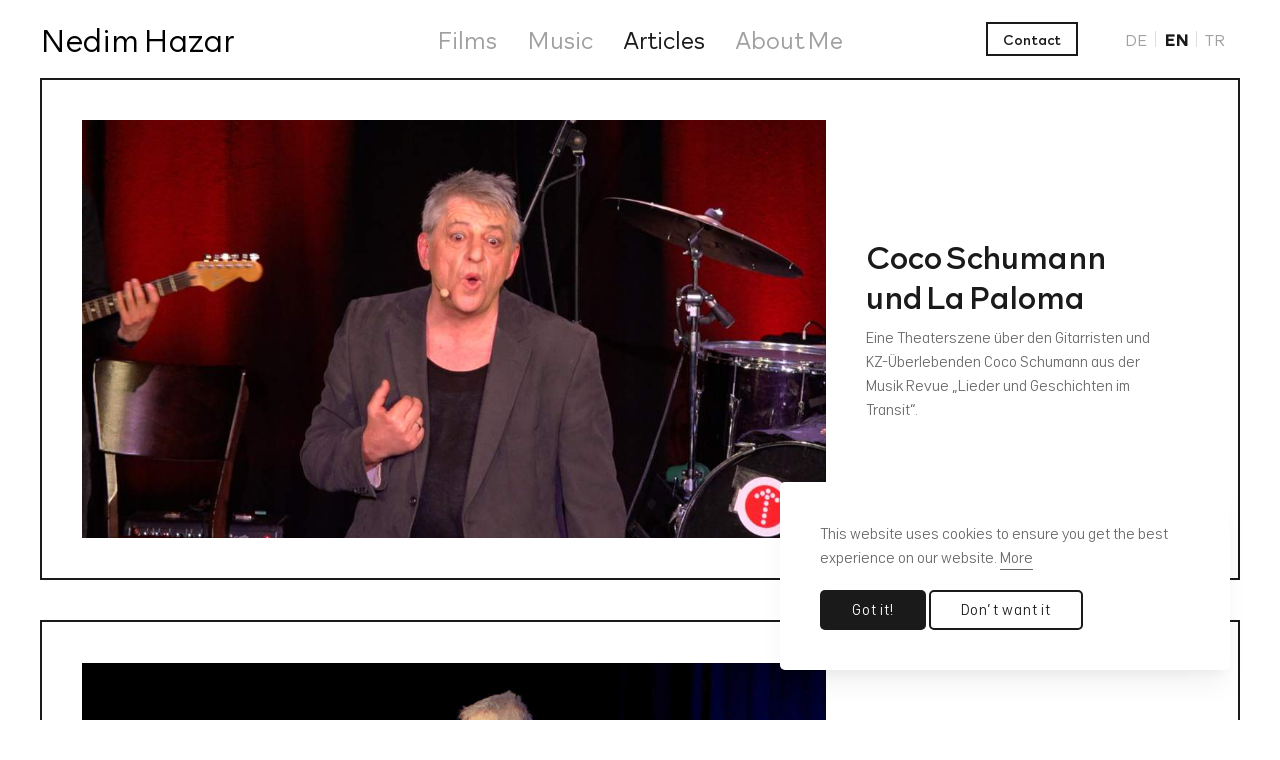

--- FILE ---
content_type: text/html; charset=UTF-8
request_url: https://nedimhazar.de/en/articles
body_size: 9301
content:
<!doctype html>
<html lang="en">
	<head>

		<meta charset="utf-8">
		<meta name="viewport" content="width=device-width,initial-scale=1.0">

		
		
  
  
<style itemscope itemtype="https://schema.org/WebSite" itemref="schema_name schema_description schema_image"></style>


  <title>Articles - Nedim Hazar</title>
  <meta id="schema_name" itemprop="name" content="Articles - Nedim Hazar">


<meta name="description" content="Portfolio of the German-Turkish filmmaker, musician and scriptwriter Nedim Hazar, featuring many online films, examples from his music projects and stories.">
<meta id="schema_description" itemprop="description" content="Portfolio of the German-Turkish filmmaker, musician and scriptwriter Nedim Hazar, featuring many online films, examples from his music projects and stories.">


<meta name="keywords" content="Filmemacher, Musiker, Autor.">

  
<link rel="canonical" href="https://nedimhazar.de/en/articles" />


<meta id="schema_image" itemprop="image" content="- nedim-hazar-buyukada-2013.jpg">


<meta name="author" content="Nedim Hazar">


<meta name="date" content="Y-m-d" scheme="YYYY-MM-DD">


<meta property="og:title" content="Articles">

<meta property="og:description" content="Portfolio of the German-Turkish filmmaker, musician and scriptwriter Nedim Hazar, featuring many online films, examples from his music projects and stories.">

  <meta property="og:image" content="https://nedimhazar.de/media/site/6dd2638eee-1730384055/nedim-hazar-buyukada-2013-1200x630-crop-1-q80.jpg">
  <meta property="og:width" content="1200">
  <meta property="og:height" content="630">

<meta property="og:site_name" content="">

<meta property="og:url" content="https://nedimhazar.de/en/articles">

<meta property="og:type" content="website">




  <meta property="og:locale" content="en_US">
            <meta property="og:locale:alternate" content="de_DE">
                      <meta property="og:locale:alternate" content="">
      



<meta name="twitter:card" content="summary_large_image">

<meta name="twitter:title" content="Articles">

<meta name="twitter:description" content="Portfolio of the German-Turkish filmmaker, musician and scriptwriter Nedim Hazar, featuring many online films, examples from his music projects and stories.">

  <meta name="twitter:image" content="https://nedimhazar.de/media/site/6dd2638eee-1730384055/nedim-hazar-buyukada-2013-1200x675-crop-1-q80.jpg">

<meta name="twitter:site" content="">

<meta name="twitter:creator" content="">
 

		

<meta name="robots" content="" />

		
		<link href="https://nedimhazar.de/assets/app/dist/css/uikit.app.min.1730384054.css" rel="stylesheet">		
		<script src="https://nedimhazar.de/assets/app/dist/js/uikit.min.1730384054.js"></script>
		<script defer src="https://nedimhazar.de/assets/app/dist/js/uikit-icons.min.1730384054.js"></script>		

				<!-- Global site tag (gtag.js) - Google Analytics -->
<script async src="https://www.googletagmanager.com/gtag/js?id=UA-125705644-2"></script>
<script>
  window.dataLayer = window.dataLayer || [];
  function gtag(){dataLayer.push(arguments);}
  gtag('js', new Date());

  gtag('config', 'UA-125705644-2');
</script>		
		<!-------------------------------- 
		- FONT
		--------------------------------->

					<!-- Fonts Files -->
							<link rel="preload" href="https://nedimhazar.de/media/pages/style/951cae1a96-1730384056/subset-gravitica-light.woff2" as="font" type="font/woff2" crossorigin="anonymous">
								<!-- Fonts Files -->
							<link rel="preload" href="https://nedimhazar.de/media/pages/style/7eaaa7fe8c-1730384056/rockfordsans-extralight.woff2" as="font" type="font/woff2" crossorigin="anonymous">
								<!-- Fonts Files -->
							<link rel="preload" href="https://nedimhazar.de/media/pages/style/79d7ba79e3-1730384056/rockfordsans-regular.woff2" as="font" type="font/woff2" crossorigin="anonymous">
					
		<style>

			/* Fonts Styles Sheets */
							@font-face {
					font-family: 'Gravitica';
					font-style:  normal;
					font-weight: 300;
					font-display: swap;
											src: url("https://nedimhazar.de/media/pages/style/951cae1a96-1730384056/subset-gravitica-light.woff2") format("woff2")
									}
							@font-face {
					font-family: 'Rockford';
					font-style:  normal;
					font-weight: 200;
					font-display: swap;
											src: url("https://nedimhazar.de/media/pages/style/7eaaa7fe8c-1730384056/rockfordsans-extralight.woff2") format("woff2")
									}
							@font-face {
					font-family: 'Rockford';
					font-style:  normal;
					font-weight: 400;
					font-display: swap;
											src: url("https://nedimhazar.de/media/pages/style/79d7ba79e3-1730384056/rockfordsans-regular.woff2") format("woff2")
									}
			
			/*--------  Text Font --------*/
			html { font-family: 'Gravitica', sans-serif; font-weight: 300;}
			
			/*--------  Nav Font --------*/
			.uk-nav-primary>li>a,
			.uk-nav-default>li>a,
			.uk-navbar-nav>li>a,
			.uk-nav-default .uk-nav-sub li>a,
			.uk-nav-primary .uk-nav-sub li>a,
			.uk-navbar-item,
			.uk-navbar-toggle { font-family: 'Rockford', sans-serif; font-weight: 200;  }

			.uk-nav-primary>li.uk-active>a,
			.uk-nav-default>li.uk-active>a,
			.uk-navbar-nav>li.uk-active>a,
			.uk-nav-default .uk-nav-sub li.uk-active>a,
			.uk-nav-primary .uk-nav-sub li.uk-active>a {font-family: 'Rockford', sans-serif; font-weight: 200; /*font-weight: bolder*/}

			/*--------  Logo Text Font --------*/
			.uk-logo { font-family: 'Rockford', sans-serif; font-weight: 200; }

			/*--------  Button Font --------*/
			.uk-button { font-family: 'Gravitica', sans-serif; font-weight: 300; }


			/*-------- Heading Font --------*/
			h1,
			.uk-h1,
			h2,
			.uk-h2,
			h3,
			.uk-h3,
			h4,
			.uk-h4,
			h5,
			.uk-h5,
			h6,
			.uk-h6,
			.uk-heading-small,
			.uk-heading-medium,
			.uk-heading-large,
			.uk-heading-xlarge,
			.uk-heading-2xlarge,
			.uk-accordion-title { font-family: 'Rockford', sans-serif; font-weight: 400; }

		</style>

	</head>
<body>
	
	
	<div class="page">

	

  <body>

<div class="uk-offcanvas-content">

	<!-- NAVBAR START -->
	<!-- NAVBAR START -->

<div class="uk-position-relative " style="z-index: 980">
	<div class="

				
	
	
	 
	"
	>
		<div
			
			>
		
				<div class="
				 
				
				uk-container 

				uk-container-large
				

				

				" 

				>
					<nav uk-navbar="dropbar: false;" class="
					
					uk-padding-small uk-padding-remove-horizontal
					
					 
					
					">

																		
						<div class="


					 	
												uk-navbar-left
						
																			
						
						
						">

						 
							<!-- Elements Start -->
														<div class="
 








">
	


<a 

class="

uk-logo 


   " href="https://nedimhazar.de/en"




>Nedim Hazar	
</a>
 

</div>							
							
						 

						</div>
												
						<div class="


					 	
						
																				uk-navbar-center
													
						
						
						">

						 
							<!-- Elements Start -->
														<div 

class="
uk-visible@m 




uk-flex







"

uk-scrollspy="cls: uk-animation-slide-top-small; delay: 500; repeat: false; offset-top: 0; offset-left: 0"


>
    <ul class="uk-navbar-nav">
     
                            
                <!-- Page -->
                                                                 <li class="">
                    
                    <a 

                    class="uk-margin-remove uk-text-large  "

                    style="; "

                                        href="https://nedimhazar.de/en/films" 
                    
                    
                    >
                    Films
                                            
                                            </a>



                     

                </li>
                                
                <!-- URL -->
                
                <!-- File -->
                
                <!-- Email -->
                
                <!-- Phone -->
                

            
                <!-- Page -->
                                                                 <li class="">
                    
                    <a 

                    class="uk-margin-remove uk-text-large  "

                    style="; "

                                        href="https://nedimhazar.de/en/music" 
                    
                    
                    >
                    Music
                                            
                                            </a>



                     

                </li>
                                
                <!-- URL -->
                
                <!-- File -->
                
                <!-- Email -->
                
                <!-- Phone -->
                

            
                <!-- Page -->
                                                                 <li class="uk-active">
                    
                    <a 

                    class="uk-margin-remove uk-text-large  "

                    style="; "

                                        href="https://nedimhazar.de/en/articles" 
                    
                    
                    >
                    Articles
                                            
                                            </a>



                     

                </li>
                                
                <!-- URL -->
                
                <!-- File -->
                
                <!-- Email -->
                
                <!-- Phone -->
                

            
                <!-- Page -->
                                                                 <li class="">
                    
                    <a 

                    class="uk-margin-remove uk-text-large  "

                    style="; "

                                        href="https://nedimhazar.de/en/about-me" 
                    
                    
                    >
                    About Me
                                            
                                            </a>



                     

                </li>
                                
                <!-- URL -->
                
                <!-- File -->
                
                <!-- Email -->
                
                <!-- Phone -->
                

                    
            </ul>
</div>							
							
						 

						</div>
												
						<div class="


					 	
						
																			
						
												uk-navbar-right
						
						">

						 
							<!-- Elements Start -->
														<div 

class="

 uk-navbar-item  

uk-visible@m 



 

"

uk-scrollspy="cls: uk-animation-slide-top-medium; delay: 300; repeat: false; offset-top: 0; offset-left: 0"
>

    <!-- URL -->
    

    <!-- Page -->
                <a href="https://nedimhazar.de/en/contact" style="font-family: 'Rockford', sans-serif; font-weight: 400;" class="   uk-button  diagonal-btn   uk-button-small " ><span class="uk-text-middle">Contact</span></a>
          
    <!-- File -->
    
    <!-- Email -->
    
    <!-- Phone -->
    
    <!-- Fragment -->
    

</div>
														<div 

class="uk-navbar-item  "

uk-scrollspy="cls: uk-animation-slide-top-small; delay: 900; repeat: false; offset-top: 0; offset-left: 0"
>

	<ul class="uk-padding-remove uk-margin-remove uk-subnav uk-subnav-divider ">
			    <li class="">
	    	<a href="https://nedimhazar.de/texte" hreflang="de" class="">DE</a>
	    </li>
	    	    <li class="uk-active uk-text-bold">
	    	<a href="https://nedimhazar.de/en/articles" hreflang="en" class="">EN</a>
	    </li>
	    	    <li class="">
	    	<a href="https://nedimhazar.de/tr/makaleler" hreflang="tr" class="">TR</a>
	    </li>
	    	</ul>
	
</div>														<div 

class=" uk-hidden@m"

>
    <a class="uk-navbar-toggle  "  href="#" uk-toggle="target: #mobil-menu">
        <span>
            <img src="https://nedimhazar.de/media/pages/navbar/9d04002149-1730384056/menu.svg" width="30" height="30" uk-svg>
        </span> 
        <span class="uk-margin-small-left   " style="; "></span>

    </a>
</div>
							
							
						 

						</div>
						
						
					</nav>
				</div>
		</div>
	</div>
 
</div>

<!-- NAVBAR END -->    <!-- NAVBAR END -->

    <!-- BLOCKS START -->
    <!-- BLOCKS START -->
<div class="uk-position-relative uk-overflow-hidden uk-margin-bottom"  style="z-index: ">

	

	<div

	class="
	
				
	uk-dark
		
	"
	
	
	
	uk-img
	>
	
		
		<div class="
					uk-container
			uk-container-large					
		
		">

			<div class="
			 
				
			"

						uk-scrollspy="cls: uk-animation-fade; delay: 300; repeat: false; offset-top: 0; offset-left: 0"
			

			>
				<div class="

				    			
				

								
				
				
				
				
				

				"

				uk-grid

				
				
				
				>


										<div class="
					uk-width-1-1

						                  uk-flex-first	                  	                
					">

						<div class="
						
						uk-flex uk-flex-column

						
						">
							<!-- Elements Start -->
														
<div


class="



 


"

uk-grid="masonry: false; " 


>
                <!--  -->

    
    

    
            
        <div 
        class="

        uk-width-1-1
        
        
        
        
        "

        >
            <div class="
                            uk-card

                uk-grid-collapse
                uk-card-bordered                                                uk-padding                            


            

            uk-flex uk-flex-middle            
        

            " uk-grid>

                
                <div class="
                uk-width-2-3@m
                                  uk-flex-first                                  

                
                ">

           
                                        <div


class="uk-position-relative  "



>
    <div
        >
        <div
        class="
    

        
        
        
        
        
        
         
        
         

        "
        >
            
                        <a class="

             

            uk-transition-toggle 

            uk-link-reset 

            uk-flex-1 

             
            

            "

            href="https://nedimhazar.de/en/coco-schumann-und-la-paloma"
            >
            <figure class="uk-margin-remove uk-flex-1 ">
                <div  class=" uk-ratio uk-ratio-16-9 uk-cover-container   ">

                                            <img
                        class="   "
                        data-src="https://nedimhazar.de/media/pages/texte/coco-schumann-und-la-paloma/5fcb191ff9-1730384056/nedim-coco-schumann.jpg"
                  
                        data-sizes="auto"
                        alt=""
                         
                        uk-img uk-cover >

                        
                   

                    
                                        <!-- Hovering -->
                    <div class="uk-position-cover uk-transition-fade  uk-overlay  ">

                        <div class="uk-position-center ">
                                                    
                                                                <span style="color: #FFFFFF;" class="uk-svg"><svg xmlns="http://www.w3.org/2000/svg" xmlns:xlink="http://www.w3.org/1999/xlink" width="52px" height="52px" viewBox="0 0 24 24" version="1.1" class="kt-svg-icon">
    <g stroke="none" stroke-width="1" fill="none" fill-rule="evenodd">
        <rect x="0" y="0" width="24" height="24"/>
        <path d="M14,13.381038 L14,3.47213595 L7.99460483,15.4829263 L14,13.381038 Z M4.88230018,17.2353996 L13.2844582,0.431083506 C13.4820496,0.0359007077 13.9625881,-0.12427877 14.3577709,0.0733126292 C14.5125928,0.15072359 14.6381308,0.276261584 14.7155418,0.431083506 L23.1176998,17.2353996 C23.3152912,17.6305824 23.1551117,18.1111209 22.7599289,18.3087123 C22.5664522,18.4054506 22.3420471,18.4197165 22.1378777,18.3482572 L14,15.5 L5.86212227,18.3482572 C5.44509941,18.4942152 4.98871325,18.2744737 4.84275525,17.8574509 C4.77129597,17.6532815 4.78556182,17.4288764 4.88230018,17.2353996 Z" fill="currentColor" fill-rule="nonzero" transform="translate(14.000087, 9.191034) rotate(-315.000000) translate(-14.000087, -9.191034) "/>
    </g>
</svg></span>
                                                                                      </div>
                    </div>
                    
                    

                </div>


            </figure>
            </a>
                       
   
        </div>

    </div>

</div>

                

                </div>

                
                <div class="
                uk-width-1-3@m
                

                
                ">

           
                                        <div

class="
uk-panel


uk-padding-remove-bottom uk-padding

uk-dark
"




style="z-index: 0"
>

  

  <h2 class=" "><span><a class="uk-link-heading  " href="https://nedimhazar.de/en/coco-schumann-und-la-paloma" style=";"><span>Coco Schumann und La Paloma</span></a></span></h2>

  


</div>
                                        <div

class="
uk-panel

uk-margin-small-top
uk-padding-remove-top uk-padding


uk-dark
"




style="z-index: 0"
>

  <p>Eine Theaterszene über den Gitarristen und  KZ-Überlebenden Coco Schumann aus der Musik Revue „Lieder und Geschichten im Transit“.</p>
</div>
                

                </div>

                
            </div>
        </div>

        
            
        <div 
        class="

        uk-width-1-1
        
        
        
        
        "

        >
            <div class="
                            uk-card

                uk-grid-collapse
                uk-card-bordered                                                uk-padding                            


            

            uk-flex uk-flex-middle            
        

            " uk-grid>

                
                <div class="
                uk-width-2-3@m
                                  uk-flex-first                                  

                
                ">

           
                                        <div


class="uk-position-relative  "



>
    <div
        >
        <div
        class="
    

        
        
        
        
        
        
         
        
         

        "
        >
            
                        <a class="

             

            uk-transition-toggle 

            uk-link-reset 

            uk-flex-1 

             
            

            "

            href="https://nedimhazar.de/en/singen-mit-zeki-mueren"
            >
            <figure class="uk-margin-remove uk-flex-1 ">
                <div  class=" uk-ratio uk-ratio-16-9 uk-cover-container   ">

                                            <img
                        class="   "
                        data-src="https://nedimhazar.de/media/pages/texte/singen-mit-zeki-mueren/1959bfae2b-1730384056/nedim-zeki-muren.jpg"
                  
                        data-sizes="auto"
                        alt=""
                         
                        uk-img uk-cover >

                        
                   

                    
                                        <!-- Hovering -->
                    <div class="uk-position-cover uk-transition-fade  uk-overlay  ">

                        <div class="uk-position-center ">
                                                    
                                                                <span style="color: #FFFFFF;" class="uk-svg"><svg xmlns="http://www.w3.org/2000/svg" xmlns:xlink="http://www.w3.org/1999/xlink" width="52px" height="52px" viewBox="0 0 24 24" version="1.1" class="kt-svg-icon">
    <g stroke="none" stroke-width="1" fill="none" fill-rule="evenodd">
        <rect x="0" y="0" width="24" height="24"/>
        <path d="M14,13.381038 L14,3.47213595 L7.99460483,15.4829263 L14,13.381038 Z M4.88230018,17.2353996 L13.2844582,0.431083506 C13.4820496,0.0359007077 13.9625881,-0.12427877 14.3577709,0.0733126292 C14.5125928,0.15072359 14.6381308,0.276261584 14.7155418,0.431083506 L23.1176998,17.2353996 C23.3152912,17.6305824 23.1551117,18.1111209 22.7599289,18.3087123 C22.5664522,18.4054506 22.3420471,18.4197165 22.1378777,18.3482572 L14,15.5 L5.86212227,18.3482572 C5.44509941,18.4942152 4.98871325,18.2744737 4.84275525,17.8574509 C4.77129597,17.6532815 4.78556182,17.4288764 4.88230018,17.2353996 Z" fill="currentColor" fill-rule="nonzero" transform="translate(14.000087, 9.191034) rotate(-315.000000) translate(-14.000087, -9.191034) "/>
    </g>
</svg></span>
                                                                                      </div>
                    </div>
                    
                    

                </div>


            </figure>
            </a>
                       
   
        </div>

    </div>

</div>

                

                </div>

                
                <div class="
                uk-width-1-3@m
                

                
                ">

           
                                        <div

class="
uk-panel


uk-padding-remove-bottom uk-padding

uk-dark
"




style="z-index: 0"
>

  

  <h2 class=" "><span><a class="uk-link-heading  " href="https://nedimhazar.de/en/singen-mit-zeki-mueren" style=";"><span>Singen mit Zeki M&uuml;ren</span></a></span></h2>

  


</div>
                                        <div

class="
uk-panel

uk-margin-small-top
uk-padding-remove-top uk-padding


uk-dark
"




style="z-index: 0"
>

  <p>Eine Theaterszene über den verstorbenen türkischen Sänger Zeki Müren aus der Musik Revue „Lieder und Geschichten im Transit“.</p>
</div>
                

                </div>

                
            </div>
        </div>

        
            
        <div 
        class="

        uk-width-1-1
        
        
        
        
        "

        >
            <div class="
                            uk-card

                uk-grid-collapse
                uk-card-bordered                                                uk-padding                            


            

            uk-flex uk-flex-middle            
        

            " uk-grid>

                
                <div class="
                uk-width-2-3@m
                                  uk-flex-first                                  

                
                ">

           
                                        <div


class="uk-position-relative  "



>
    <div
        >
        <div
        class="
    

        
        
        
        
        
        
         
        
         

        "
        >
            
                        <a class="

             

            uk-transition-toggle 

            uk-link-reset 

            uk-flex-1 

             
            

            "

            href="https://nedimhazar.de/en/harry-belafonte-in-las-vegas"
            >
            <figure class="uk-margin-remove uk-flex-1 ">
                <div  class=" uk-ratio uk-ratio-16-9 uk-cover-container   ">

                                            <img
                        class="   "
                        data-src="https://nedimhazar.de/media/pages/texte/harry-belafonte-in-las-vegas/71b4b9b865-1730384056/nedim-hazar-spielt-harry-belafonte.jpg"
                  
                        data-sizes="auto"
                        alt=""
                         
                        uk-img uk-cover >

                        
                   

                    
                                        <!-- Hovering -->
                    <div class="uk-position-cover uk-transition-fade  uk-overlay  ">

                        <div class="uk-position-center ">
                                                    
                                                                <span style="color: #FFFFFF;" class="uk-svg"><svg xmlns="http://www.w3.org/2000/svg" xmlns:xlink="http://www.w3.org/1999/xlink" width="52px" height="52px" viewBox="0 0 24 24" version="1.1" class="kt-svg-icon">
    <g stroke="none" stroke-width="1" fill="none" fill-rule="evenodd">
        <rect x="0" y="0" width="24" height="24"/>
        <path d="M14,13.381038 L14,3.47213595 L7.99460483,15.4829263 L14,13.381038 Z M4.88230018,17.2353996 L13.2844582,0.431083506 C13.4820496,0.0359007077 13.9625881,-0.12427877 14.3577709,0.0733126292 C14.5125928,0.15072359 14.6381308,0.276261584 14.7155418,0.431083506 L23.1176998,17.2353996 C23.3152912,17.6305824 23.1551117,18.1111209 22.7599289,18.3087123 C22.5664522,18.4054506 22.3420471,18.4197165 22.1378777,18.3482572 L14,15.5 L5.86212227,18.3482572 C5.44509941,18.4942152 4.98871325,18.2744737 4.84275525,17.8574509 C4.77129597,17.6532815 4.78556182,17.4288764 4.88230018,17.2353996 Z" fill="currentColor" fill-rule="nonzero" transform="translate(14.000087, 9.191034) rotate(-315.000000) translate(-14.000087, -9.191034) "/>
    </g>
</svg></span>
                                                                                      </div>
                    </div>
                    
                    

                </div>


            </figure>
            </a>
                       
   
        </div>

    </div>

</div>

                

                </div>

                
                <div class="
                uk-width-1-3@m
                

                
                ">

           
                                        <div

class="
uk-panel


uk-padding-remove-bottom uk-padding

uk-dark
"




style="z-index: 0"
>

  

  <h2 class=" "><span><a class="uk-link-heading  " href="https://nedimhazar.de/en/harry-belafonte-in-las-vegas" style=";"><span>Harry Belafonte in Las Vegas</span></a></span></h2>

  


</div>
                                        <div

class="
uk-panel

uk-margin-small-top
uk-padding-remove-top uk-padding


uk-dark
"




style="z-index: 0"
>

  <p>Eine Theaterszene über den Sänger, Schauspieler und Menschenrechtler Harry Belafonte aus der Musik Revue „Lieder und Geschichten im Transit“.</p>
</div>
                

                </div>

                
            </div>
        </div>

        
            
        <div 
        class="

        uk-width-1-1
        
        
        
        
        "

        >
            <div class="
                            uk-card

                uk-grid-collapse
                uk-card-bordered                                                uk-padding                            


            

            uk-flex uk-flex-middle            
        

            " uk-grid>

                
                <div class="
                uk-width-2-3@m
                                  uk-flex-first                                  

                
                ">

           
                                        <div


class="uk-position-relative  "



>
    <div
        >
        <div
        class="
    

        
        
        
        
        
        
         
        
         

        "
        >
            
                        <a class="

             

            uk-transition-toggle 

            uk-link-reset 

            uk-flex-1 

             
            

            "

            href="https://nedimhazar.de/en/revolutions-break-out-on-ships-and-utopias-are-lived-on-islands"
            >
            <figure class="uk-margin-remove uk-flex-1 ">
                <div  class=" uk-ratio uk-ratio-16-9 uk-cover-container   ">

                                            <img
                        class="   "
                        data-src="https://nedimhazar.de/media/pages/texte/revolutions-break-out-on-ships-and-utopias-are-lived-on-islands/7aa64c9096-1730384056/yassiada.jpg"
                  
                        data-sizes="auto"
                        alt=""
                         
                        uk-img uk-cover >

                        
                   

                    
                                        <!-- Hovering -->
                    <div class="uk-position-cover uk-transition-fade  uk-overlay  ">

                        <div class="uk-position-center ">
                                                    
                                                                <span style="color: #FFFFFF;" class="uk-svg"><svg xmlns="http://www.w3.org/2000/svg" xmlns:xlink="http://www.w3.org/1999/xlink" width="52px" height="52px" viewBox="0 0 24 24" version="1.1" class="kt-svg-icon">
    <g stroke="none" stroke-width="1" fill="none" fill-rule="evenodd">
        <rect x="0" y="0" width="24" height="24"/>
        <path d="M14,13.381038 L14,3.47213595 L7.99460483,15.4829263 L14,13.381038 Z M4.88230018,17.2353996 L13.2844582,0.431083506 C13.4820496,0.0359007077 13.9625881,-0.12427877 14.3577709,0.0733126292 C14.5125928,0.15072359 14.6381308,0.276261584 14.7155418,0.431083506 L23.1176998,17.2353996 C23.3152912,17.6305824 23.1551117,18.1111209 22.7599289,18.3087123 C22.5664522,18.4054506 22.3420471,18.4197165 22.1378777,18.3482572 L14,15.5 L5.86212227,18.3482572 C5.44509941,18.4942152 4.98871325,18.2744737 4.84275525,17.8574509 C4.77129597,17.6532815 4.78556182,17.4288764 4.88230018,17.2353996 Z" fill="currentColor" fill-rule="nonzero" transform="translate(14.000087, 9.191034) rotate(-315.000000) translate(-14.000087, -9.191034) "/>
    </g>
</svg></span>
                                                                                      </div>
                    </div>
                    
                    

                </div>


            </figure>
            </a>
                       
   
        </div>

    </div>

</div>

                

                </div>

                
                <div class="
                uk-width-1-3@m
                

                
                ">

           
                                        <div

class="
uk-panel


uk-padding-remove-bottom uk-padding

uk-dark
"




style="z-index: 0"
>

  

  <h2 class=" "><span><a class="uk-link-heading  " href="https://nedimhazar.de/en/revolutions-break-out-on-ships-and-utopias-are-lived-on-islands" style=";"><span>Revolutions Break Out On Ships and Utopias Are Lived On Islands</span></a></span></h2>

  


</div>
                                        <div

class="
uk-panel

uk-margin-small-top
uk-padding-remove-top uk-padding


uk-dark
"




style="z-index: 0"
>

  <p>Essay von Nedim Hazar über die Istanbuler Prinzeninseln im Sommer 2013. Erschienen in dem Buch ‚Benimi - Mein Istanbul‘. Edition: Esefeld und Traub. Herausgeber: Inci Suvak, Suleman Taufiq, 2017.</p>
</div>
                

                </div>

                
            </div>
        </div>

        
            
        <div 
        class="

        uk-width-1-1
        
        
        
        
        "

        >
            <div class="
                            uk-card

                uk-grid-collapse
                uk-card-bordered                                                uk-padding                            


            

            uk-flex uk-flex-middle            
        

            " uk-grid>

                
                <div class="
                uk-width-2-3@m
                                  uk-flex-first                                  

                
                ">

           
                                        <div


class="uk-position-relative  "



>
    <div
        >
        <div
        class="
    

        
        
        
        
        
        
         
        
         

        "
        >
            
                        <a class="

             

            uk-transition-toggle 

            uk-link-reset 

            uk-flex-1 

             
            

            "

            href="https://nedimhazar.de/en/die-saiten-der-saz-in-deutschland"
            >
            <figure class="uk-margin-remove uk-flex-1 ">
                <div  class=" uk-ratio uk-ratio-16-9 uk-cover-container   ">

                                            <img
                        class="   "
                        data-src="https://nedimhazar.de/media/pages/texte/die-saiten-der-saz-in-deutschland/d82dc404a5-1730384056/nedim-hazar-metin-turkoz-alessandro-palmitessa.jpg"
                  
                        data-sizes="auto"
                        alt=""
                         
                        uk-img uk-cover >

                        
                   

                    
                                        <!-- Hovering -->
                    <div class="uk-position-cover uk-transition-fade  uk-overlay  ">

                        <div class="uk-position-center ">
                                                    
                                                                <span style="color: #FFFFFF;" class="uk-svg"><svg xmlns="http://www.w3.org/2000/svg" xmlns:xlink="http://www.w3.org/1999/xlink" width="52px" height="52px" viewBox="0 0 24 24" version="1.1" class="kt-svg-icon">
    <g stroke="none" stroke-width="1" fill="none" fill-rule="evenodd">
        <rect x="0" y="0" width="24" height="24"/>
        <path d="M14,13.381038 L14,3.47213595 L7.99460483,15.4829263 L14,13.381038 Z M4.88230018,17.2353996 L13.2844582,0.431083506 C13.4820496,0.0359007077 13.9625881,-0.12427877 14.3577709,0.0733126292 C14.5125928,0.15072359 14.6381308,0.276261584 14.7155418,0.431083506 L23.1176998,17.2353996 C23.3152912,17.6305824 23.1551117,18.1111209 22.7599289,18.3087123 C22.5664522,18.4054506 22.3420471,18.4197165 22.1378777,18.3482572 L14,15.5 L5.86212227,18.3482572 C5.44509941,18.4942152 4.98871325,18.2744737 4.84275525,17.8574509 C4.77129597,17.6532815 4.78556182,17.4288764 4.88230018,17.2353996 Z" fill="currentColor" fill-rule="nonzero" transform="translate(14.000087, 9.191034) rotate(-315.000000) translate(-14.000087, -9.191034) "/>
    </g>
</svg></span>
                                                                                      </div>
                    </div>
                    
                    

                </div>


            </figure>
            </a>
                       
   
        </div>

    </div>

</div>

                

                </div>

                
                <div class="
                uk-width-1-3@m
                

                
                ">

           
                                        <div

class="
uk-panel


uk-padding-remove-bottom uk-padding

uk-dark
"




style="z-index: 0"
>

  

  <h2 class=" "><span><a class="uk-link-heading  " href="https://nedimhazar.de/en/die-saiten-der-saz-in-deutschland" style=";"><span>Die Saiten der Saz in Deutschland</span></a></span></h2>

  


</div>
                                        <div

class="
uk-panel

uk-margin-small-top
uk-padding-remove-top uk-padding


uk-dark
"




style="z-index: 0"
>

  <p>Artikel von Nedim Hazar über die Geschichte der Musik der türkischen Einwanderer in Deutschland, erschienen 1998 in dem Buch &#8216;Fremde Heimat&#8217; von DOMIT.</p>
</div>
                

                </div>

                
            </div>
        </div>

        
        </div>
													</div>

					</div>
					
				</div>

			</div>
		</div>
	</div>
</div>
<!-- BLOCKS END -->	<!-- BLOCKS END -->

	<!-- FOOTER START -->
	<!-- FOOTER START -->
<div class="uk-position-relative" id="footer-section" style="overflow-x: hidden; z-index: ">

	
	<div

	class="uk-section
			uk-padding-remove-vertical	
		
	"
	
	
	
	uk-img
	>

		
		<div class="
					uk-container
			uk-container-large					
		
		">

			<div class="
						"
			>
				<div class="

				
				
								
				
				uk-grid-row-collapse
				
				"
				uk-grid

				
							uk-scrollspy="target: > div; cls: uk-animation-fade; delay: 300; repeat: false; offset-top: 0; offset-left: 0"
			
								>


										<div class="
					uk-width-1-1@m
											uk-flex-first											


					">

						<div class="
			
						
						">
							<!-- Elements Start -->
														<div


class="
uk-panel uk-card


uk-padding-remove-horizontal uk-padding-small-top
uk-text-center

uk-text-left@m



uk-dark


"




style="z-index: 0;"
>

  <h2 class="    uk-margin-remove" style="; white-space: pre-wrap"><span class="uk-position-relative ">Site Map </span></h2>

</div>


														<div


class="
uk-panel






 
uk-margin-top
 
uk-dark
"


>


  <hr class=" ">

</div>
														<div


class="
uk-panel uk-card

uk-margin-medium-top
 
uk-text-center

uk-text-left@m



uk-dark


"




style="z-index: 0;"
>

  <h3 class=" uk-heading-bullet   uk-margin-remove" style="font-family: 'Rockford', sans-serif; font-weight: 200; white-space: pre-wrap"><span class="uk-position-relative ">Films </span></h3>

</div>


													</div>

					</div>
										<div class="
					uk-width-1-4@m
					


					">

						<div class="
			
						
						">
							<!-- Elements Start -->
														<div


class="
uk-panel uk-card

uk-margin-top
 
uk-text-center

uk-text-left@m



uk-dark


"




style="z-index: 0;"
>

  <h5 class="  tracking-wider uk-text-muted uk-margin-remove" style="; white-space: pre-wrap"><span class="uk-position-relative ">DOCUMENTARY FILMS </span></h5>

</div>


														<div

class="
uk-panel uk-card

uk-margin-small-top
 


uk-dark


"


>

    <ul 
    class="
    uk-nav

    uk-nav-default

    uk-nav-parent-icon

    uk-text-center
    
    uk-text-left@m
    
    

    " 

    uk-nav="multiple: false">

        
        
                    
            <!-- Page -->
                                                <li class=" ">
                
                <a href="https://nedimhazar.de/en/tigris-rebels" class="uk-text-emphasis uk-text-primary-hover   "  style=";">Tigris Rebels  </a>

                 

            </li>
                        
            <!-- URL -->
            
            <!-- File -->
            
            <!-- Email -->
            
            <!-- Phone -->
            
                    
            <!-- Page -->
                                                <li class=" ">
                
                <a href="https://nedimhazar.de/en/our-islands" class="uk-text-emphasis uk-text-primary-hover   "  style=";">Our Islands  </a>

                 

            </li>
                        
            <!-- URL -->
            
            <!-- File -->
            
            <!-- Email -->
            
            <!-- Phone -->
            
                    
            <!-- Page -->
                                                <li class=" ">
                
                <a href="https://nedimhazar.de/en/sarkis-and-a-piano" class="uk-text-emphasis uk-text-primary-hover   "  style=";">Sarkis and a Piano  </a>

                 

            </li>
                        
            <!-- URL -->
            
            <!-- File -->
            
            <!-- Email -->
            
            <!-- Phone -->
            
                    
            <!-- Page -->
                                                <li class=" ">
                
                <a href="https://nedimhazar.de/en/arabesque-and-the-pain" class="uk-text-emphasis uk-text-primary-hover   "  style=";">Arabesque and the Pain  </a>

                 

            </li>
                        
            <!-- URL -->
            
            <!-- File -->
            
            <!-- Email -->
            
            <!-- Phone -->
            
                    
            <!-- Page -->
                                                <li class=" ">
                
                <a href="https://nedimhazar.de/en/nearby-yet-far-away-the-isle-of-burgaz" class="uk-text-emphasis uk-text-primary-hover   "  style=";">Nearby Yet Far Away - The Isle of Burgaz  </a>

                 

            </li>
                        
            <!-- URL -->
            
            <!-- File -->
            
            <!-- Email -->
            
            <!-- Phone -->
            
                    
            <!-- Page -->
                                                <li class=" ">
                
                <a href="https://nedimhazar.de/en/kuschtepe-blues" class="uk-text-emphasis uk-text-primary-hover   "  style=";">Kushtepe Blues  </a>

                 

            </li>
                        
            <!-- URL -->
            
            <!-- File -->
            
            <!-- Email -->
            
            <!-- Phone -->
            
                    
            <!-- Page -->
                                                <li class=" ">
                
                <a href="https://nedimhazar.de/en/asylum-on-the-bosphorus" class="uk-text-emphasis uk-text-primary-hover   "  style=";">Asylum on the Bosphorus  </a>

                 

            </li>
                        
            <!-- URL -->
            
            <!-- File -->
            
            <!-- Email -->
            
            <!-- Phone -->
            
          
        
    </ul>
</div>													</div>

					</div>
										<div class="
					uk-width-1-4@m
					


					">

						<div class="
			
						
						">
							<!-- Elements Start -->
														<div


class="
uk-panel uk-card

uk-margin-top
 
uk-text-center

uk-text-left@m



uk-dark


"




style="z-index: 0;"
>

  <h5 class="  tracking-wider uk-text-muted uk-margin-remove" style="; white-space: pre-wrap"><span class="uk-position-relative ">DOCUMENTARY SERIES </span></h5>

</div>


														<div

class="
uk-panel uk-card

uk-margin-small-top
 


uk-dark


"


>

    <ul 
    class="
    uk-nav

    uk-nav-default

    uk-nav-parent-icon

    uk-text-center
    
    uk-text-left@m
    
    

    " 

    uk-nav="multiple: false">

        
        
                    
            <!-- Page -->
                                                <li class=" ">
                
                <a href="https://nedimhazar.de/en/the-women-of-the-island" class="uk-text-emphasis uk-text-primary-hover   "  style=";">The Women of the Island  </a>

                 

            </li>
                        
            <!-- URL -->
            
            <!-- File -->
            
            <!-- Email -->
            
            <!-- Phone -->
            
                    
            <!-- Page -->
                                                <li class=" ">
                
                <a href="https://nedimhazar.de/en/the-valley" class="uk-text-emphasis uk-text-primary-hover   "  style=";">The Valley  </a>

                 

            </li>
                        
            <!-- URL -->
            
            <!-- File -->
            
            <!-- Email -->
            
            <!-- Phone -->
            
                    
            <!-- Page -->
                                                <li class=" ">
                
                <a href="https://nedimhazar.de/en/turkey-on-the-move" class="uk-text-emphasis uk-text-primary-hover   "  style=";">Turkey on the Move  </a>

                 

            </li>
                        
            <!-- URL -->
            
            <!-- File -->
            
            <!-- Email -->
            
            <!-- Phone -->
            
                    
            <!-- Page -->
                                                <li class=" ">
                
                <a href="https://nedimhazar.de/en/our-background-music" class="uk-text-emphasis uk-text-primary-hover   "  style=";">Our Background Music  </a>

                 

            </li>
                        
            <!-- URL -->
            
            <!-- File -->
            
            <!-- Email -->
            
            <!-- Phone -->
            
          
        
    </ul>
</div>													</div>

					</div>
										<div class="
					uk-width-1-4@m
					


					">

						<div class="
			
						
						">
							<!-- Elements Start -->
														<div


class="
uk-panel uk-card

uk-margin-top
 
uk-text-center

uk-text-left@m



uk-dark


"




style="z-index: 0;"
>

  <h5 class="  tracking-wider uk-text-muted uk-margin-remove" style="; white-space: pre-wrap"><span class="uk-position-relative ">TV PROGRAMMES </span></h5>

</div>


														<div

class="
uk-panel uk-card

uk-margin-small-top
 


uk-dark


"


>

    <ul 
    class="
    uk-nav

    uk-nav-default

    uk-nav-parent-icon

    uk-text-center
    
    uk-text-left@m
    
    

    " 

    uk-nav="multiple: false">

        
        
                    
            <!-- Page -->
                                                <li class=" ">
                
                <a href="https://nedimhazar.de/en/speakers-corner-on-elections" class="uk-text-emphasis uk-text-primary-hover   "  style=";">Speakers’ Corner On Elections  </a>

                 

            </li>
                        
            <!-- URL -->
            
            <!-- File -->
            
            <!-- Email -->
            
            <!-- Phone -->
            
                    
            <!-- Page -->
                                                <li class=" ">
                
                <a href="https://nedimhazar.de/en/tuncel-kurtiz-und-seine-freunde" class="uk-text-emphasis uk-text-primary-hover   "  style=";">Tuncel Kurtiz and His Friends  </a>

                 

            </li>
                        
            <!-- URL -->
            
            <!-- File -->
            
            <!-- Email -->
            
            <!-- Phone -->
            
          
        
    </ul>
</div>														<div


class="
uk-panel uk-card

uk-margin-medium-top
 
uk-text-center

uk-text-left@m



uk-dark


"




style="z-index: 0;"
>

  <h5 class="  tracking-wider uk-text-muted uk-margin-remove" style="; white-space: pre-wrap"><span class="uk-position-relative ">ADVERTORIALS </span></h5>

</div>


														<div

class="
uk-panel uk-card

uk-margin-small-top
 


uk-dark


"


>

    <ul 
    class="
    uk-nav

    uk-nav-default

    uk-nav-parent-icon

    uk-text-center
    
    uk-text-left@m
    
    

    " 

    uk-nav="multiple: false">

        
        
                    
            <!-- Page -->
                                                <li class=" ">
                
                <a href="https://nedimhazar.de/en/the-welthungerhilfe-videos" class="uk-text-emphasis uk-text-primary-hover   "  style=";">The Welthungerhilfe Videos  </a>

                 

            </li>
                        
            <!-- URL -->
            
            <!-- File -->
            
            <!-- Email -->
            
            <!-- Phone -->
            
                    
            <!-- Page -->
                                                <li class=" ">
                
                <a href="https://nedimhazar.de/en/turkish-telekom-advertorial" class="uk-text-emphasis uk-text-primary-hover   "  style=";">Turkish Telekom Advertorial  </a>

                 

            </li>
                        
            <!-- URL -->
            
            <!-- File -->
            
            <!-- Email -->
            
            <!-- Phone -->
            
          
        
    </ul>
</div>													</div>

					</div>
										<div class="
					uk-width-1-4@m
					


					">

						<div class="
			
						
						">
							<!-- Elements Start -->
														<div


class="
uk-panel uk-card

uk-margin-top
 
uk-text-center

uk-text-left@m



uk-dark


"




style="z-index: 0;"
>

  <h5 class="  tracking-wider uk-text-muted uk-margin-remove" style="; white-space: pre-wrap"><span class="uk-position-relative ">PORTRAITS OF MUSICIANS </span></h5>

</div>


														<div

class="
uk-panel uk-card

uk-margin-small-top
 


uk-dark


"


>

    <ul 
    class="
    uk-nav

    uk-nav-default

    uk-nav-parent-icon

    uk-text-center
    
    uk-text-left@m
    
    

    " 

    uk-nav="multiple: false">

        
        
                    
            <!-- Page -->
                                                <li class=" ">
                
                <a href="https://nedimhazar.de/en/ozcan-deniz-without-make-up" class="uk-text-emphasis uk-text-primary-hover   "  style=";">Özcan Deniz Without Make-up  </a>

                 

            </li>
                        
            <!-- URL -->
            
            <!-- File -->
            
            <!-- Email -->
            
            <!-- Phone -->
            
                    
            <!-- Page -->
                                                <li class=" ">
                
                <a href="https://nedimhazar.de/en/a-voyage-with-mercan-dede" class="uk-text-emphasis uk-text-primary-hover   "  style=";">A Voyage With Mercan Dede  </a>

                 

            </li>
                        
            <!-- URL -->
            
            <!-- File -->
            
            <!-- Email -->
            
            <!-- Phone -->
            
                    
            <!-- Page -->
                                                <li class=" ">
                
                <a href="https://nedimhazar.de/en/burhan-ocal-a-homecoming" class="uk-text-emphasis uk-text-primary-hover   "  style=";">Burhan Öcal - A Homecoming  </a>

                 

            </li>
                        
            <!-- URL -->
            
            <!-- File -->
            
            <!-- Email -->
            
            <!-- Phone -->
            
          
        
    </ul>
</div>														<div


class="
uk-panel uk-card

uk-margin-medium-top
 
uk-text-center

uk-text-left@m


uk-dark
"




>

    <!-- URL -->
    

    <!-- Page -->
                <a href="https://nedimhazar.de/en/music-clips" class="   uk-button  diagonal-btn   uk-button-small  "  style="font-family: 'Rockford', sans-serif; font-weight: 400;">

                        
        Music Clips
              </a>
          
    <!-- File -->
    
    <!-- Email -->
    
    <!-- Phone -->
    
    <!-- Fragment -->
    

</div>
													</div>

					</div>
					
				</div>

			</div>
		</div>
	</div>
</div>
<div class="uk-position-relative"  style="overflow-x: hidden; z-index: ">

	
	<div

	class="uk-section
			uk-padding-remove-top	
		
	"
	
	
	
	uk-img
	>

		
		<div class="
					uk-container
			uk-container-large					
		
		">

			<div class="
						"
			>
				<div class="

				
				
								
				
				uk-grid-row-collapse
				
				"
				uk-grid

				
							uk-scrollspy="target: > div; cls: uk-animation-fade; delay: 300; repeat: false; offset-top: 0; offset-left: 0"
			
								>


										<div class="
					uk-width-1-1@m
											uk-flex-first											


					">

						<div class="
			
						
						">
							<!-- Elements Start -->
														<div


class="
uk-panel






 
uk-margin-medium-top
 
uk-dark
"


>


  <hr class=" ">

</div>
														<div


class="
uk-panel uk-card

uk-margin-medium-top
 
uk-text-center

uk-text-left@m



uk-dark


"




style="z-index: 0;"
>

  <h3 class=" uk-heading-bullet   uk-margin-remove" style="font-family: 'Rockford', sans-serif; font-weight: 200; white-space: pre-wrap"><span class="uk-position-relative ">Music &amp; Stories </span></h3>

</div>


													</div>

					</div>
										<div class="
					uk-width-1-4@m
					


					">

						<div class="
			
						
						">
							<!-- Elements Start -->
														<div


class="
uk-panel uk-card

uk-margin-top
 
uk-text-center

uk-text-left@m



uk-dark


"




style="z-index: 0;"
>

  <h5 class="  tracking-wider uk-text-muted uk-margin-remove" style="; white-space: pre-wrap"><span class="uk-position-relative ">MUSIC </span></h5>

</div>


														<div

class="
uk-panel uk-card

uk-margin-small-top
 


uk-dark


"


>

    <ul 
    class="
    uk-nav

    uk-nav-default

    uk-nav-parent-icon

    uk-text-center
    
    uk-text-left@m
    
    

    " 

    uk-nav="multiple: false">

        
        
                    
            <!-- Page -->
                                                <li class=" ">
                
                <a href="https://nedimhazar.de/en/germany-songs" class="uk-text-emphasis uk-text-primary-hover   "  style=";">Germany Songs  </a>

                 

            </li>
                        
            <!-- URL -->
            
            <!-- File -->
            
            <!-- Email -->
            
            <!-- Phone -->
            
                    
            <!-- Page -->
                                                <li class=" ">
                
                <a href="https://nedimhazar.de/en/neither-before-nor-after" class="uk-text-emphasis uk-text-primary-hover   "  style=";">Neither Before Nor After  </a>

                 

            </li>
                        
            <!-- URL -->
            
            <!-- File -->
            
            <!-- Email -->
            
            <!-- Phone -->
            
                    
            <!-- Page -->
                                                <li class=" ">
                
                <a href="https://nedimhazar.de/en/die-mampen" class="uk-text-emphasis uk-text-primary-hover   "  style=";">Die Mampen  </a>

                 

            </li>
                        
            <!-- URL -->
            
            <!-- File -->
            
            <!-- Email -->
            
            <!-- Phone -->
            
                    
            <!-- Page -->
                                                <li class=" ">
                
                <a href="https://nedimhazar.de/en/accordion-and-tango-festivals" class="uk-text-emphasis uk-text-primary-hover   "  style=";">Akkordeon und Tango Festivals  </a>

                 

            </li>
                        
            <!-- URL -->
            
            <!-- File -->
            
            <!-- Email -->
            
            <!-- Phone -->
            
                    
            <!-- Page -->
                                                <li class=" ">
                
                <a href="https://nedimhazar.de/en/yarinistan" class="uk-text-emphasis uk-text-primary-hover   "  style=";">Yarinistan  </a>

                 

            </li>
                        
            <!-- URL -->
            
            <!-- File -->
            
            <!-- Email -->
            
            <!-- Phone -->
            
          
        
    </ul>
</div>													</div>

					</div>
										<div class="
					uk-width-1-4@m
					


					">

						<div class="
			
						
						">
							<!-- Elements Start -->
														<div


class="
uk-panel uk-card

uk-margin-top
 
uk-text-center

uk-text-left@m



uk-dark


"




style="z-index: 0;"
>

  <h5 class="  tracking-wider uk-text-muted uk-margin-remove" style="; white-space: pre-wrap"><span class="uk-position-relative ">STORIES </span></h5>

</div>


														<div

class="
uk-panel uk-card

uk-margin-small-top
 


uk-dark


"


>

    <ul 
    class="
    uk-nav

    uk-nav-default

    uk-nav-parent-icon

    uk-text-center
    
    uk-text-left@m
    
    

    " 

    uk-nav="multiple: false">

        
        
                    
            <!-- Page -->
                                                <li class=" ">
                
                <a href="https://nedimhazar.de/en/stories-and-scripts" class="uk-text-emphasis uk-text-primary-hover   "  style=";">Stories and Scripts  </a>

                 

            </li>
                        
            <!-- URL -->
            
            <!-- File -->
            
            <!-- Email -->
            
            <!-- Phone -->
            
                    
            <!-- Page -->
                                                <li class=" ">
                
                <a href="https://nedimhazar.de/en/radio-programmes" class="uk-text-emphasis uk-text-primary-hover   "  style=";">Radio Programmes  </a>

                 

            </li>
                        
            <!-- URL -->
            
            <!-- File -->
            
            <!-- Email -->
            
            <!-- Phone -->
            
          
        
    </ul>
</div>													</div>

					</div>
										<div class="
					uk-width-1-4@m
					


					">

						<div class="
			
						
						">
							<!-- Elements Start -->
														<div


class="
uk-panel uk-card

uk-margin-top
 
uk-text-center

uk-text-left@m



uk-dark


"




style="z-index: 0;"
>

  <h5 class="  tracking-wider uk-text-muted uk-margin-remove" style="; white-space: pre-wrap"><span class="uk-position-relative ">NEDIM HAZAR </span></h5>

</div>


														<div

class="
uk-panel uk-card

uk-margin-small-top
 


uk-dark


"


>

    <ul 
    class="
    uk-nav

    uk-nav-default

    uk-nav-parent-icon

    uk-text-center
    
    uk-text-left@m
    
    

    " 

    uk-nav="multiple: false">

        
        
                    
            <!-- Page -->
                                                <li class=" ">
                
                <a href="https://nedimhazar.de/en/my-story" class="uk-text-emphasis uk-text-primary-hover   "  style=";">My Story  </a>

                 

            </li>
                        
            <!-- URL -->
            
            <!-- File -->
            
            <!-- Email -->
            
            <!-- Phone -->
            
                    
            <!-- Page -->
                                                <li class=" ">
                
                <a href="https://nedimhazar.de/en/press-reviews" class="uk-text-emphasis uk-text-primary-hover   "  style=";">Press Reviews  </a>

                 

            </li>
                        
            <!-- URL -->
            
            <!-- File -->
            
            <!-- Email -->
            
            <!-- Phone -->
            
                    
            <!-- Page -->
                                                <li class=" ">
                
                <a href="https://nedimhazar.de/en/team-credits" class="uk-text-emphasis uk-text-primary-hover   "  style=";">Team Credits  </a>

                 

            </li>
                        
            <!-- URL -->
            
            <!-- File -->
            
            <!-- Email -->
            
            <!-- Phone -->
            
          
        
    </ul>
</div>														<div


class="
uk-panel

uk-text-center

uk-text-left@m


 
uk-margin-small-top
 
uk-dark
"


>


  <hr class="uk-divider-small ">

</div>
														<div

class="
uk-panel uk-card

uk-margin-small-top
 


uk-dark


"


>

    <ul 
    class="
    uk-nav

    uk-nav-default

    uk-nav-parent-icon

    uk-text-center
    
    uk-text-left@m
    
    

    " 

    uk-nav="multiple: false">

        
        
                    
            <!-- Page -->
                                                <li class=" ">
                
                <a href="https://nedimhazar.de/en/contact" class="uk-text-emphasis uk-text-primary-hover   "  style=";">Contact  </a>

                 

            </li>
                        
            <!-- URL -->
            
            <!-- File -->
            
            <!-- Email -->
            
            <!-- Phone -->
            
          
        
    </ul>
</div>													</div>

					</div>
										<div class="
					uk-width-1-4@m
					


					">

						<div class="
			
						
						">
							<!-- Elements Start -->
														<div class="
uk-margin-top
 


uk-dark
uk-flex

uk-flex-center

uk-flex-left@m




">

    
    <!-- Text -->
    
    <!-- Icon Button -->
                             
        <a class="uk-icon-button uk-margin-small-right uk-box-shadow-small uk-box-shadow-hover-large uk-text-white uk-text-white-hover uk-background-primary uk-background-secondary-hover " uk-icon="icon: facebook;" href="https://www.facebook.com/NedimHazar"  target="_blank"></a>
        
                 
        <a class="uk-icon-button uk-margin-small-right uk-box-shadow-small uk-box-shadow-hover-large uk-text-white uk-text-white-hover uk-background-primary uk-background-secondary-hover " uk-icon="icon: twitter;" href="https://twitter.com/NedimHazarBora"  target="_blank"></a>
        
                 
        <a class="uk-icon-button uk-margin-small-right uk-box-shadow-small uk-box-shadow-hover-large uk-text-white uk-text-white-hover uk-background-primary uk-background-secondary-hover " uk-icon="icon: vimeo;" href="https://vimeo.com/nedimhazar"  target="_blank"></a>
        
                 
        <a class="uk-icon-button uk-margin-small-right uk-box-shadow-small uk-box-shadow-hover-large uk-text-white uk-text-white-hover uk-background-primary uk-background-secondary-hover " uk-icon="icon: youtube;" href="https://www.youtube.com/channel/UCcFQySRnuTjlS2ivymptvZQ"  target="_blank"></a>
        
                
</div>													</div>

					</div>
					
				</div>

			</div>
		</div>
	</div>
</div>
<div class="uk-position-relative"  style="overflow-x: hidden; z-index: ">

	
	<div

	class="uk-section
	uk-section-muted	uk-section-xsmall		
		
	"
	
	
	
	uk-img
	>

		
		<div class="
					uk-container
			uk-container-large					
		
		">

			<div class="
						"
			>
				<div class="

				
				
								
				
				
				
				"
				uk-grid

				
							uk-scrollspy="target: > div; cls: uk-animation-fade; delay: 300; repeat: false; offset-top: 0; offset-left: 0"
			
								>


										<div class="
					uk-width-1-3@m
											uk-flex-first											


					">

						<div class="
			
						
						">
							<!-- Elements Start -->
														<div


class="
uk-panel 

uk-card

uk-position-z-index


 




 
uk-text-small
uk-text-center

uk-text-left@m











uk-dark
uk-text-muted




"




style="; "
>

  <p>© 2021 NEDIM HAZAR | designed by <a href="http://aristotheme.com" target="_blank" rel="noopener noreferrer nofollow">aristotheme</a></p>
</div>													</div>

					</div>
										<div class="
					uk-width-1-3@m
					


					">

						<div class="
			
						
						">
							<!-- Elements Start -->
														
<div


class="
uk-panel


 
uk-text-center




uk-dark
"


>
			<!-- URL -->
	    
	    <!-- Page -->
	    
	    <!-- File -->
	    
	    <!-- Fragment -->
	               
	    <a href="#navbar-section" data-attrs="width: 1200; height: 600;" uk-scroll>

			<div class="uk-flex-inline uk-flex-middle">

							    <div class="inlinesvg-bg uk-border-pill uk-box-shadow-xlarge uk-flex-inline uk-flex-center uk-flex-middle" 
			      style=" width: 50px; height: 50px; vertical-align: middle;">			      <div class="svg-icon-5509a05b-04f5-437a-b567-4fb36c80fa05 " style="color: #FFFFFF;"><svg xmlns="http://www.w3.org/2000/svg" xmlns:xlink="http://www.w3.org/1999/xlink" width="32px" height="32px" viewBox="0 0 24 24" version="1.1" class="kt-svg-icon">
    <g stroke="none" stroke-width="1" fill="none" fill-rule="evenodd">
        <polygon points="0 0 24 0 24 24 0 24"/>
        <rect fill="currentColor" opacity="0.3" x="11" y="5" width="2" height="14" rx="1"/>
        <path d="M6.70710678,12.7071068 C6.31658249,13.0976311 5.68341751,13.0976311 5.29289322,12.7071068 C4.90236893,12.3165825 4.90236893,11.6834175 5.29289322,11.2928932 L11.2928932,5.29289322 C11.6714722,4.91431428 12.2810586,4.90106866 12.6757246,5.26284586 L18.6757246,10.7628459 C19.0828436,11.1360383 19.1103465,11.7686056 18.7371541,12.1757246 C18.3639617,12.5828436 17.7313944,12.6103465 17.3242754,12.2371541 L12.0300757,7.38413782 L6.70710678,12.7071068 Z" fill="currentColor" fill-rule="nonzero"/>
    </g>
</svg></div>

			     			    </div>
			    
			    <div class="   " style="; ">			    	
			    </div>
				
			</div>
		</a>                 
	    
		<!-- Lightbox Video -->
	    	    
	      
</div>

<style type="text/css">
	.svg-icon-5509a05b-04f5-437a-b567-4fb36c80fa05:hover svg {
		color: #000000;
	}

	a .inlinesvg-bg {
		background-color: #e7040f;
		transition: all .25s;
	}

	a .inlinesvg-bg:hover {
		background-color: #fff	}
</style>
													</div>

					</div>
										<div class="
					uk-width-1-3@m
					


					">

						<div class="
			
						
						">
							<!-- Elements Start -->
														<div 

class="
 




uk-flex


uk-flex-center

uk-flex-right@m


"



>
    <ul class="uk-navbar-nav">
     
                            
                <!-- Page -->
                                                                 <li class="">
                    
                    <a 

                    class="uk-margin-remove uk-text-small  "

                    style="font-family: 'Gravitica', sans-serif; font-weight: 300; "

                                        href="https://nedimhazar.de/en/imprint" 
                    
                    
                    >
                    IMPRINT
                                            
                                            </a>



                     

                </li>
                                
                <!-- URL -->
                
                <!-- File -->
                
                <!-- Email -->
                
                <!-- Phone -->
                

            
                <!-- Page -->
                                                                 <li class="">
                    
                    <a 

                    class="uk-margin-remove uk-text-small  "

                    style="font-family: 'Gravitica', sans-serif; font-weight: 300; "

                                        href="https://nedimhazar.de/en/data-protection" 
                    
                    
                    >
                    DATA PROTECTION
                                            
                                            </a>



                     

                </li>
                                
                <!-- URL -->
                
                <!-- File -->
                
                <!-- Email -->
                
                <!-- Phone -->
                

                    
            </ul>
</div>													</div>

					</div>
					
				</div>

			</div>
		</div>
	</div>
</div>
<!-- FOOTER END -->    <!-- FOOTER END -->

	<!-- OFFCANVAS START -->
	<!-- OFFCANVAS START -->
<div id="mobil-menu"

uk-offcanvas="
flip: false; 
overlay: true; 
mode: slide"
>
    <div class="uk-light  uk-offcanvas-bar uk-background-primary uk-offcanvas-bar uk-flex uk-flex-column uk-flex-center ">

        <button class="uk-offcanvas-close uk-close-large" type="button" uk-close></button>
     
                	<!-- Elements Start -->
						<div

class="
uk-panel uk-card

uk-margin-medium-top
 
uk-text-large

uk-dark


"


>

    <ul 
    class="
    uk-nav

    uk-nav-default

    uk-nav-parent-icon

    uk-text-left
    
    
    
    

    " 

    uk-nav="multiple: false">

        
        
                    
            <!-- Page -->
                                                <li class=" ">
                
                <a href="https://nedimhazar.de/en" class="  uk-text-uppercase  uk-text-large tracking-wider"  style=";">Home  </a>

                 

            </li>
                        
            <!-- URL -->
            
            <!-- File -->
            
            <!-- Email -->
            
            <!-- Phone -->
            
                    
            <!-- Page -->
                                                <li class=" ">
                
                <a href="https://nedimhazar.de/en/films" class="  uk-text-uppercase  uk-text-large tracking-wider"  style=";">Films  </a>

                 

            </li>
                        
            <!-- URL -->
            
            <!-- File -->
            
            <!-- Email -->
            
            <!-- Phone -->
            
                    
            <!-- Page -->
                                                <li class=" ">
                
                <a href="https://nedimhazar.de/en/music" class="  uk-text-uppercase  uk-text-large tracking-wider"  style=";">Music  </a>

                 

            </li>
                        
            <!-- URL -->
            
            <!-- File -->
            
            <!-- Email -->
            
            <!-- Phone -->
            
                    
            <!-- Page -->
                                                <li class="uk-active uk-text-bolder ">
                
                <a href="https://nedimhazar.de/en/articles" class="  uk-text-uppercase  uk-text-large tracking-wider"  style=";">Articles  </a>

                 

            </li>
                        
            <!-- URL -->
            
            <!-- File -->
            
            <!-- Email -->
            
            <!-- Phone -->
            
                    
            <!-- Page -->
                                                <li class=" ">
                
                <a href="https://nedimhazar.de/en/about-me" class="  uk-text-uppercase  uk-text-large tracking-wider"  style=";">About Me  </a>

                 

            </li>
                        
            <!-- URL -->
            
            <!-- File -->
            
            <!-- Email -->
            
            <!-- Phone -->
            
                    
            <!-- Page -->
                                                <li class=" ">
                
                <a href="https://nedimhazar.de/en/contact" class="  uk-text-uppercase  uk-text-large tracking-wider"  style=";">Contact  </a>

                 

            </li>
                        
            <!-- URL -->
            
            <!-- File -->
            
            <!-- Email -->
            
            <!-- Phone -->
            
          
        
    </ul>
</div>						<div


class="
uk-panel






 
uk-margin-small-top
 
uk-dark
"


>


  <hr class=" ">

</div>
						<div

class="
uk-panel uk-card

uk-margin-small-top
 
uk-text-large

uk-dark


"


>

    <ul 
    class="
    uk-nav

    uk-nav-default

    uk-nav-parent-icon

    uk-text-left
    
    
    
    

    " 

    uk-nav="multiple: false">

        
        
                    
            <!-- Page -->
                                                <li class=" ">
                
                <a href="https://nedimhazar.de/en/music-clips" class="  uk-text-uppercase  uk-text-large tracking-wider"  style=";">Music Clips  </a>

                 

            </li>
                        
            <!-- URL -->
            
            <!-- File -->
            
            <!-- Email -->
            
            <!-- Phone -->
            
          
        
    </ul>
</div>					
    </div>
</div>
<!-- OFFCANVAS END -->    <!-- OFFCANVAS END -->

</div>


  </div><!-- page end -->


<!-- custom code -->
<style>

.uk-grid-divider.uk-grid-medium, .uk-grid-divider.uk-grid-column-medium {
    margin-left:-70px
}

.uk-grid-divider.uk-grid-medium > *, .uk-grid-divider.uk-grid-column-medium > * {
    padding-left:70px
}

.uk-subnav-divider > :nth-child(n + 2):not(.uk-first-column)::before {
    border-left-color:#dedede
}
.uk-subnav-divider > ::before {
    content: "";
    height: 1em;
    border-left:1px solid transparent
}

#hero-with-slider .uk-card.uk-padding {
 padding: 0px
  }

#logo-section .uk-card-bordered {
    border:1px solid #dedede
}

#zindex-custom .uk-first-column {
z-index: 5
}
#filme-page-section .uk-container > div  {
border-top: 2px solid #1a1a1a;
border-bottom: 2px solid #1a1a1a
}

#hero-with-slider .uk-container > div  {
border-top: 2px solid #1a1a1a;
border-bottom: 2px solid #1a1a1a
}

.uk-logo {
color: #000;
font-size: 1.5rem
}

.uk-logo:hover {
color: #666
}

#filme-page-section sup {
font-size: 1.25rem
}
@media (min-width: 640px) {
.uk-logo {
font-size: 2rem}
}
@media (min-width: 1200px) {
  #hero-with-slider uk-padding-remove-right {
   padding-right:0 !important
  }
 #hero-with-slider .uk-card.uk-padding {
 padding: 40px
  }
  
}

</style>
<!-- cookie -->



	<div class="uk-position-z-index uk-card uk-card-default uk-card-body uk-width-large uk-position-fixed uk-position-bottom-right uk-position-large kookie uk-box-shadow-xlarge uk-box-shadow-hover-xlarge uk-border-rounded">
	
		 
		<form id="kookie_form" action="https://nedimhazar.de/en/articles" method="POST">
			<div class="kookie_text">
				<div class="
		
				
				"
				style=";"
				>
					<div class="
																														"
					>
					<p>This website uses cookies to ensure you get the best experience on our website. <a href="https://nedimhazar.de/en/datenschutzerklaerung">More</a></p>					 
					</div>

					<div class="kookie_buttons uk-margin-top">
						<button class="kookie_button_accept uk-button uk-button-secondary   tracking-wider  uk-border-rounded" type="submit" name="cookies_accept">Got it!</button>
						<button class="kookie_button_reject  uk-button  diagonal-btn   tracking-wider  uk-border-rounded" type="submit" name="cookies_reject">Don't want it</button>
					</div>
				</div>
			</div>

			
		</form>
	 
		 
	</div>

	<script type="text/javascript">
		var buttons = document.querySelectorAll('.kookie_buttons button');
		buttons.forEach(function(button) {
			button.addEventListener("click", function(e) {
				if(button.getAttribute('name') == 'cookies_accept') {
					fetch('https://nedimhazar.de/en/kookie/cookies_accepted').then(function (response) {
						return response.text();
					}).then(function (html) {
						var scripts = document.createElement('div');
						scripts.innerHTML = html;
						scripts.querySelectorAll('script').forEach(function(script) {
							var newScript = document.createElement("script");
							newScript.setAttribute("type", "text/javascript");
							newScript.text = script.innerHTML;
							document.body.appendChild(newScript);
						});
					});
					document.cookie = "kookie=true";
					document.querySelector('.kookie').remove();
				}
				else {
					document.cookie = "kookie=false";
					document.querySelector('.kookie').remove();
				}
				e.preventDefault();
			});
		})
	</script>

	

<script async src="https://nedimhazar.de/assets/js/site.1730384054.js"></script>


</body>
</html>

--- FILE ---
content_type: image/svg+xml
request_url: https://nedimhazar.de/media/pages/navbar/9d04002149-1730384056/menu.svg
body_size: 157
content:
<svg width="20" height="20" viewBox="0 0 20 20" version="1.1" xmlns="http://www.w3.org/2000/svg">
    <g transform="matrix(1,0,0,1,-46.5283,-1.77636e-15)">
        <g transform="matrix(1,0,0,1,46.5283,1.77636e-15)">
            <rect x="0" y="0" width="20" height="20" style="fill:none;"/>
            <g transform="matrix(0.75,0,0,1,0.507674,-0.0300184)">
                <rect x="2" y="4" width="16" height="1"/>
            </g>
            <g transform="matrix(1.00218,0,0,1,-0.0393108,0)">
                <rect x="2" y="9" width="16" height="1"/>
            </g>
            <g transform="matrix(0.5,0,0,1,1.00767,0.0300184)">
                <rect x="2" y="14" width="16" height="1"/>
            </g>
        </g>
    </g>
</svg>


--- FILE ---
content_type: image/svg+xml
request_url: https://nedimhazar.de/media/pages/navbar/9d04002149-1730384056/menu.svg
body_size: 157
content:
<svg width="20" height="20" viewBox="0 0 20 20" version="1.1" xmlns="http://www.w3.org/2000/svg">
    <g transform="matrix(1,0,0,1,-46.5283,-1.77636e-15)">
        <g transform="matrix(1,0,0,1,46.5283,1.77636e-15)">
            <rect x="0" y="0" width="20" height="20" style="fill:none;"/>
            <g transform="matrix(0.75,0,0,1,0.507674,-0.0300184)">
                <rect x="2" y="4" width="16" height="1"/>
            </g>
            <g transform="matrix(1.00218,0,0,1,-0.0393108,0)">
                <rect x="2" y="9" width="16" height="1"/>
            </g>
            <g transform="matrix(0.5,0,0,1,1.00767,0.0300184)">
                <rect x="2" y="14" width="16" height="1"/>
            </g>
        </g>
    </g>
</svg>
